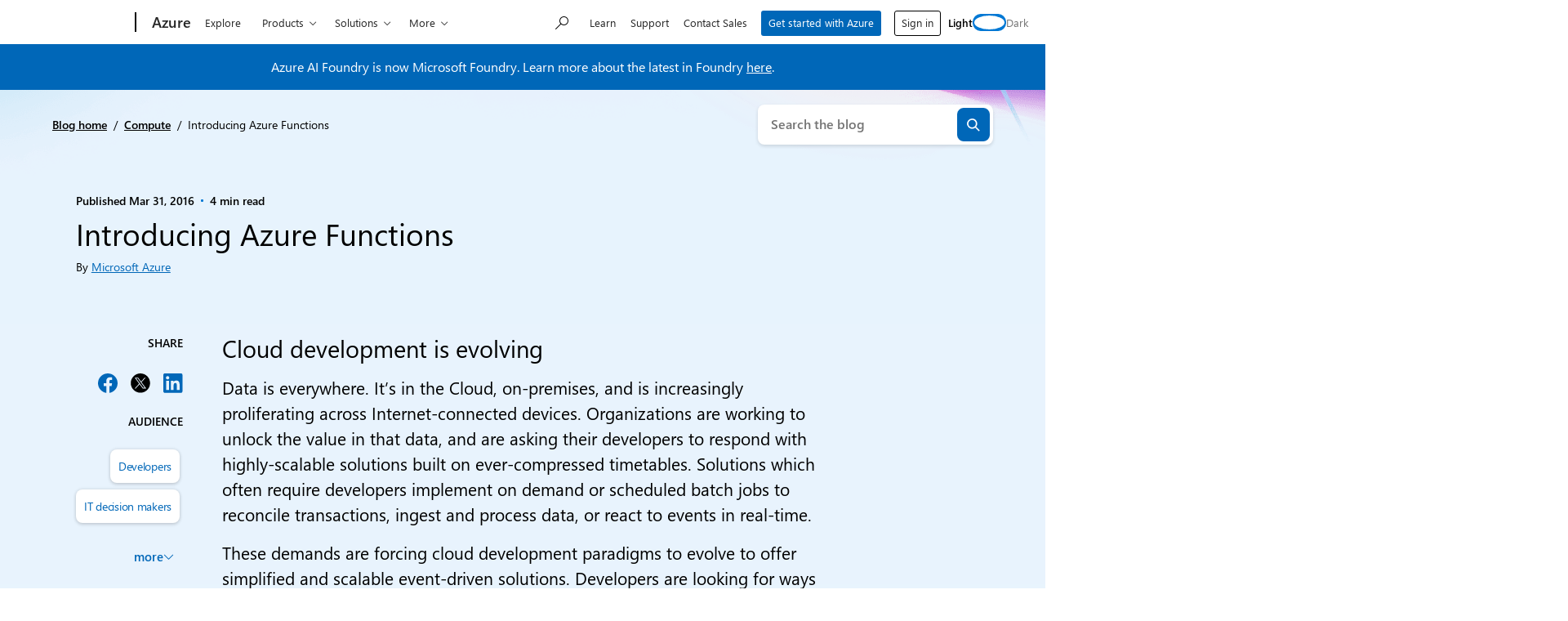

--- FILE ---
content_type: text/css
request_url: https://azure.microsoft.com/en-us/blog/wp-content/plugins/ms-cloud-marketing-modules/dist/css/moray-scoped.css?ver=1768325712
body_size: 3300
content:
@charset "UTF-8";@font-face{font-family:MWF-MORAY-MDL2;src:url(../fonts/MWFUISymbol.woff2) format("woff2"),url(../fonts/MWFUISymbol.woff) format("woff"),url(../fonts/MWFUISymbol.ttf) format("truetype")}body [data-moray] .row{display:flex;flex-wrap:wrap;margin-left:-.75em;margin-right:-.75em}body [data-moray] .no-gutters{margin-left:0;margin-right:0}body [data-moray] .no-gutters>.col,body [data-moray] .no-gutters>[class*=col-]{padding-left:0;padding-right:0}body [data-moray] .col,body [data-moray] .col-md,body [data-moray] .col-md-4,body [data-moray] .col-sm-4{padding-left:.75em;padding-right:.75em;position:relative;width:100%}body [data-moray] .col{flex-basis:0;flex-grow:1;max-width:100%}@media (min-width:540px){body [data-moray] .col-sm-4{flex:0 0 33.33333%;max-width:33.33333%}}@media (min-width:860px){body [data-moray] .col-md{flex-basis:0;flex-grow:1;max-width:100%}body [data-moray] .col-md-4{flex:0 0 33.33333%;max-width:33.33333%}}body [data-moray] .collapse:not(.show){display:none}body [data-moray] .btn{background-color:inherit;border:.125em solid transparent;border-radius:.125em;color:inherit;cursor:pointer;display:inline-block;font-size:1em;font-weight:600;line-height:1;padding:.625em .75em;position:relative;text-decoration:none}body [data-moray] .btn.disabled,body [data-moray] .btn:disabled{cursor:default;opacity:.3}body [data-moray] .btn:focus{outline:.1875em dotted;outline-offset:-.375em}html:not([dir=rtl]) body [data-moray] .btn.glyph-append{padding-right:2em}body [data-moray] .btn:after,body [data-moray] .btn:before{font-family:MWF-MORAY-MDL2;margin-top:-.5em;position:absolute;top:50%}html:not([dir=rtl]) body [data-moray] .btn:before{left:.75em}html:not([dir=rtl]) body [data-moray] .btn:after{right:.75em}body [data-moray] a.btn.disabled{pointer-events:none}body [data-moray] .btn-primary{background-color:#0067b8;color:#fff!important}body [data-moray] .btn-primary:hover{background-image:linear-gradient(rgba(0,0,0,.1),rgba(0,0,0,.1));box-shadow:0 .125em .25em 0 rgba(0,0,0,.13),0 0 .0625em 0 rgba(0,0,0,.11)}body [data-moray] .active.btn-primary{background-color:#fff;background-image:linear-gradient(rgba(0,103,184,.15),rgba(0,103,184,.15));border-color:currentColor;color:#0067b8!important}body [data-moray] .btn-primary:disabled,body [data-moray] .disabled.btn-primary{background-image:none;box-shadow:none}body [data-moray] .theme-dark .btn-primary{background-color:#3aa0fa;color:#000!important}body [data-moray] .theme-dark .btn-primary:hover{background-image:linear-gradient(rgba(0,0,0,.1),rgba(0,0,0,.1));box-shadow:0 .125em .25em 0 rgba(0,0,0,.13),0 0 .0625em 0 rgba(0,0,0,.11)}body [data-moray] .theme-dark .active.btn-primary{background-color:#000;background-image:linear-gradient(rgba(58,160,250,.15),rgba(58,160,250,.15));border-color:currentColor;color:#3aa0fa!important}body [data-moray] .theme-dark .btn-primary:disabled,body [data-moray] .theme-dark .disabled.btn-primary{background-image:none;box-shadow:none}body [data-moray] .btn-link{background:transparent;border-radius:0;color:#0067b8;text-decoration:underline}body [data-moray] .theme-dark .btn-link{color:#3aa0fa}body [data-moray] .btn-block{display:block;text-align:center;width:100%}body [data-moray] .btn-block+.btn-block{margin-top:.5em}body [data-moray] .btn-collapse{background:transparent}body [data-moray] .btn-collapse:hover{box-shadow:none}body [data-moray] .btn-collapse:before{content:"";font-family:MWF-MORAY-MDL2;font-size:.8125em;transition:transform .6s cubic-bezier(.19,1,.22,1)}@media (prefers-reduced-motion:reduce){body [data-moray] .btn-collapse:before{transition:none}}html:not([dir=rtl]) body [data-moray] .btn-collapse[aria-expanded=false]:before{transform:rotate(-90deg)}html:not([dir=rtl]) body [data-moray] .btn-collapse{padding-left:2em}body [data-moray] .accordion{margin-bottom:0}html:not([dir=rtl]) body [data-moray] .accordion{padding-left:0}body [data-moray] ul.accordion{list-style-type:none}body [data-moray] .accordion .accordion-header{border-top:.0625em solid #d2d2d2;line-height:1.5;margin-bottom:0}body [data-moray] .theme-dark .accordion .accordion-header{border-color:#757575}body [data-moray] .accordion .btn-collapse{line-height:inherit;padding:1.5em 1.25em;width:100%}body [data-moray] .accordion .btn-collapse:before{line-height:1.5em;margin-top:auto;top:auto}html:not([dir=rtl]) body [data-moray] .accordion .btn-collapse{padding-left:2.5em;text-align:left}body [data-moray] .accordion .accordion-body{padding-bottom:1.5em}html:not([dir=rtl]) body [data-moray] .accordion .accordion-body{padding-left:2.5em;text-align:left}body [data-moray] .alert{background-color:#e6e6e6;border:.0625em solid transparent;border-radius:.125em;color:#000;display:flex;min-height:3.625em;padding:1em 1.5em;position:relative}body [data-moray] .alert a{color:#0067b8}body [data-moray] .theme-dark .alert{background-color:#505050;color:#fff}body [data-moray] .theme-dark .alert a{color:#fff}body [data-moray] .alert .close{color:inherit;padding:.5em;position:absolute;top:.75em}html:not([dir=rtl]) body [data-moray] .alert .close{right:.75em}body [data-moray] .search-results-container{position:relative}body [data-moray] .cta{display:inline-block;font-weight:600;position:relative;text-decoration:none}html:not([dir=rtl]) body [data-moray] .cta{padding-right:1.3125em}body [data-moray] .cta:after{font-family:MWF-MORAY-MDL2;font-size:.8125em;line-height:1;margin-top:-.5em;position:absolute;top:50%;transition:transform .6s cubic-bezier(.19,1,.22,1)}@media (prefers-reduced-motion:reduce){body [data-moray] .cta:after{transition:none}}html:not([dir=rtl]) body [data-moray] .cta:after{content:"";right:.25em}body [data-moray] .cta:hover{text-decoration:underline}html:not([dir=rtl]) body [data-moray] .cta:hover:after{transform:translate(.25em)}body [data-moray] .card{display:flex;flex:1 1 auto;flex-direction:column;min-width:1px;position:relative;word-wrap:break-word;background-clip:border-box}body [data-moray] .card picture{min-height:1px}body [data-moray] .card-body{flex:1 1 auto;position:relative}body [data-moray] .card-body>:last-child:not(.link-group){margin-bottom:0!important}body [data-moray] .card-img{flex-shrink:0;width:100%}body [data-moray] .close{color:inherit;font-size:1em;font-weight:400;line-height:1}body [data-moray] .close:before{content:"";font-family:MWF-MORAY-MDL2}body [data-moray] button.close{-webkit-appearance:none;-moz-appearance:none;appearance:none;background-color:transparent;border:0;cursor:pointer;padding:0}body [data-moray] a.close.disabled{pointer-events:none}body [data-moray] .dropdown{display:inline-block;position:relative}body [data-moray] label{font-size:1em;margin-bottom:.375em}@keyframes ripple{0%{border:1px solid #fff;border-radius:50%;box-shadow:none;box-sizing:content-box;left:-1px;opacity:0;top:-1px}50%{opacity:1}to{border:1em solid #fff;border-radius:50%;box-shadow:none;box-sizing:content-box;left:-1em;opacity:0;top:-1em}}body [data-moray] .img-object-cover{width:100%}@supports ((-o-object-fit:cover) or (object-fit:cover)){body [data-moray] .img-object-cover{height:100%;-o-object-fit:cover;object-fit:cover}}body [data-moray] .figure{display:inline-block}body [data-moray] .link-group{margin-bottom:-.5em;margin-top:-.5em;min-height:2.5em}body [data-moray] .link-group a{display:inline-block;margin-bottom:1em;margin-top:1em}html:not([dir=rtl]) body [data-moray] .link-group a{margin-right:1.5em}html:not([dir=rtl]) body [data-moray] .link-group a:last-of-type{margin-right:0}body [data-moray] .link-group a~a:not(.btn){margin-top:0}body [data-moray] .link-group .btn{margin-bottom:.5em;margin-top:.5em}body [data-moray] .link-group .btn~a:not(.btn){margin-bottom:0;margin-top:0;padding-bottom:.5em;padding-top:.5em}body [data-moray] ol.full li,body [data-moray] ul.full li{margin-bottom:1em}body [data-moray] .modal{display:none;height:100%;left:0;outline:0;overflow:hidden;position:fixed;top:0;width:100%;z-index:1050}body [data-moray] .nav{flex-wrap:wrap}body [data-moray] .nav,body [data-moray] .pagination{display:flex;list-style:none;margin-bottom:0;padding:0}body [data-moray] .pagination{border-color:#0067b8;font-weight:600}body [data-moray] .theme-dark .pagination{border-color:#3aa0fa}body [data-moray] .page-link{border:.125em solid transparent;display:block;line-height:1;padding:.625em .75em;position:relative;text-decoration:none}body [data-moray] .page-item{border-color:inherit;white-space:nowrap}body [data-moray] .page-item:first-child,body [data-moray] .page-item:last-child{display:inline-block}body [data-moray] .page-item:first-child .page-link:after,body [data-moray] .page-item:first-child .page-link:before,body [data-moray] .page-item:last-child .page-link:after,body [data-moray] .page-item:last-child .page-link:before{display:inline-block;font-family:MWF-MORAY-MDL2;font-size:.8125em;margin-top:-.5em;position:absolute;top:50%;transition:transform .6s cubic-bezier(.19,1,.22,1)}@media (prefers-reduced-motion:reduce){body [data-moray] .page-item:first-child .page-link:after,body [data-moray] .page-item:first-child .page-link:before,body [data-moray] .page-item:last-child .page-link:after,body [data-moray] .page-item:last-child .page-link:before{transition:none}}body [data-moray] .page-item:first-child .page-link:hover,body [data-moray] .page-item:last-child .page-link:hover{text-decoration:underline}html:not([dir=rtl]) body [data-moray] .page-item:first-child .page-link{padding-left:1.25em}html:not([dir=rtl]) body [data-moray] .page-item:first-child .page-link:before{content:"";left:0}html:not([dir=rtl]) body [data-moray] .page-item:first-child .page-link:hover:before{transform:translate(-.25em)}html:not([dir=rtl]) body [data-moray] .page-item:last-child .page-link{padding-right:1.25em}html:not([dir=rtl]) body [data-moray] .page-item:last-child .page-link:after{content:"";right:0}html:not([dir=rtl]) body [data-moray] .page-item:last-child .page-link:hover:after{transform:translate(.25em)}body [data-moray] .page-item.active{display:inline-block;position:relative}body [data-moray] .page-item.active:after{border-color:inherit;border-top-style:solid;border-top-width:2px;content:"";display:block;margin:-.375em auto;width:1.5em}body [data-moray] .page-item.active .page-link{color:inherit;cursor:default}body [data-moray] .page-item.disabled .page-link{color:#757575;pointer-events:none}body [data-moray] .theme-dark .page-item.disabled .page-link{color:#d2d2d2}@media screen and (max-width:540px){body [data-moray] .page-item:not(.active):not(:first-child):not(:last-child){display:none}}body [data-moray] .progress{background-color:#fff;border-color:#757575;border-radius:.125em;border-style:solid;border-width:.125em;display:flex;min-height:.875em;overflow:hidden;padding:.0625em}body [data-moray] .theme-dark .progress{background-color:#000;border-color:#d2d2d2}body [data-moray] .spinner{height:2.375em;padding:.35625em;position:relative;width:2.375em}@keyframes orbit{0%{animation-timing-function:ease-out;opacity:1;transform:rotate(225deg)}7%{animation-timing-function:linear;transform:rotate(345deg)}30%{animation-timing-function:ease-in-out;transform:rotate(455deg)}39%{animation-timing-function:linear;transform:rotate(690deg)}70%{animation-timing-function:ease-out;opacity:1;transform:rotate(815deg)}75%{animation-timing-function:ease-out;transform:rotate(945deg)}76%{opacity:0;transform:rotate(945deg)}to{opacity:0;transform:rotate(945deg)}}body [data-moray] .table{background-color:transparent;border-bottom:.0625em solid #757575;border-top:0 solid #757575;margin-bottom:1em;width:100%}body [data-moray] .table caption{caption-side:bottom}body [data-moray] .table th{font-weight:600}body [data-moray] .table td,body [data-moray] .table th{border-bottom:.0625em solid #d2d2d2;padding:1.5em .75em;vertical-align:top;word-wrap:break-word}body [data-moray] .table thead th{border-bottom-color:#757575;vertical-align:bottom}body [data-moray] .table tbody+tbody{border-top:.125em solid #d2d2d2}body [data-moray] .table .table{background-color:#fff}body [data-moray] .table tr>:first-child{padding-left:1.5em}body [data-moray] .table tr>:last-child{padding-right:1.5em}body [data-moray] .table td p:first-child,body [data-moray] .table td ul:first-child,body [data-moray] .table th p:first-child,body [data-moray] .table th ul:first-child{margin-top:0;padding-top:0}body [data-moray] .table td p:last-child,body [data-moray] .table td ul:last-child,body [data-moray] .table th p:last-child,body [data-moray] .table th ul:last-child{margin-bottom:0;padding-bottom:0}body [data-moray] .table tr:last-child td,body [data-moray] .table tr:last-child th{border-bottom-color:#757575}@media (max-width:539.98px){body [data-moray] .table td,body [data-moray] .table th{padding:.75em}}body [data-moray] .table[role=presentation]{border-width:.0625em}@keyframes fade-in{0%{opacity:0}to{opacity:1}}@keyframes fade-out{0%{opacity:1}to{opacity:0}}body [data-moray] .theme-dark{background-color:#000;color:#fff}body [data-moray] .theme-dark a{color:#3aa0fa}body [data-moray] .material-color-dark,body [data-moray] .theme-dark .material-color-dark{background-color:#000;color:#fff}body [data-moray] .material-color-dark a,body [data-moray] .theme-dark .material-color-dark a{color:#3aa0fa}body [data-moray] .material-color-brand-dark{background-color:#243a5e;color:#fff}body [data-moray] .material-color-brand-dark a{color:#50e6ff}body [data-moray] .bg-gray-800{background-color:#2f2f2f!important;color:#fff}body [data-moray] .bg-body{background-color:#fff!important;color:#000}body [data-moray] .theme-dark .bg-body{background-color:#000!important;color:#fff}body [data-moray] .d-block{display:block!important}body [data-moray] .d-flex{display:flex!important}body [data-moray] .justify-content-between{justify-content:space-between!important}body [data-moray] .align-self-center{align-self:center!important}body [data-moray] .glyph-append:after{font-family:MWF-MORAY-MDL2;font-weight:400;line-height:1}body [data-moray] .glyph-append-xsmall:after{font-size:.8125em}body [data-moray] .glyph-append-chevron-right:after{content:""}body [data-moray] .glyph-append-go:after{content:""}body [data-moray] .w-100{width:100%!important}body [data-moray] .mb-0{margin-bottom:0!important}body [data-moray] .mb-3{margin-bottom:1em!important}body [data-moray] .my-4{margin-top:1.5em!important}html:not([dir=rtl]) body [data-moray] .mr-4{margin-right:1.5em!important}body [data-moray] .my-4{margin-bottom:1.5em!important}body [data-moray] .p-0{padding:0!important}body [data-moray] .pb-0{padding-bottom:0!important}body [data-moray] .p-4{padding:1.5em!important}html:not([dir=rtl]) body [data-moray] .mx-ng{margin-left:-.75em!important;margin-right:-.75em!important}@media (min-width:860px){html:not([dir=rtl]) body [data-moray] .mx-md-0{margin-left:0!important;margin-right:0!important}body [data-moray] .p-md-5{padding:3em!important}}body [data-moray] .theme-dark .text-neutral-400{color:#e6e6e6!important}body [data-moray] .text-gray-600,body [data-moray] .text-neutral-400{color:#505050!important}body [data-moray] .text-light-blue{color:#50e6ff!important}body [data-moray] .text-white{color:#fff!important}body [data-moray] .text-body{color:#000!important}body [data-moray] .theme-dark .text-body{color:#fff!important}body [data-moray] .text-uppercase{text-transform:uppercase!important}body [data-moray] .font-weight-normal{font-weight:400!important}body [data-moray] .text-decoration-none{text-decoration:none!important}body [data-moray] .visible{visibility:visible!important}@media print{body [data-moray] *,body [data-moray] :after,body [data-moray] :before{box-shadow:none!important;text-shadow:none!important}body [data-moray] a:not(.btn){text-decoration:underline}body [data-moray] abbr[title]:after{content:" (" attr(title) ")"}body [data-moray] thead{display:table-header-group}body [data-moray] img,body [data-moray] tr{page-break-inside:avoid}body [data-moray] h2,body [data-moray] h3,body [data-moray] p{orphans:3;widows:3}body [data-moray] h2,body [data-moray] h3{page-break-after:avoid}@page{size:a3}body [data-moray],body [data-moray] .container{min-width:1084px!important}body [data-moray] .table{border-collapse:collapse!important}body [data-moray] .table td,body [data-moray] .table th{background-color:#fff!important}}
